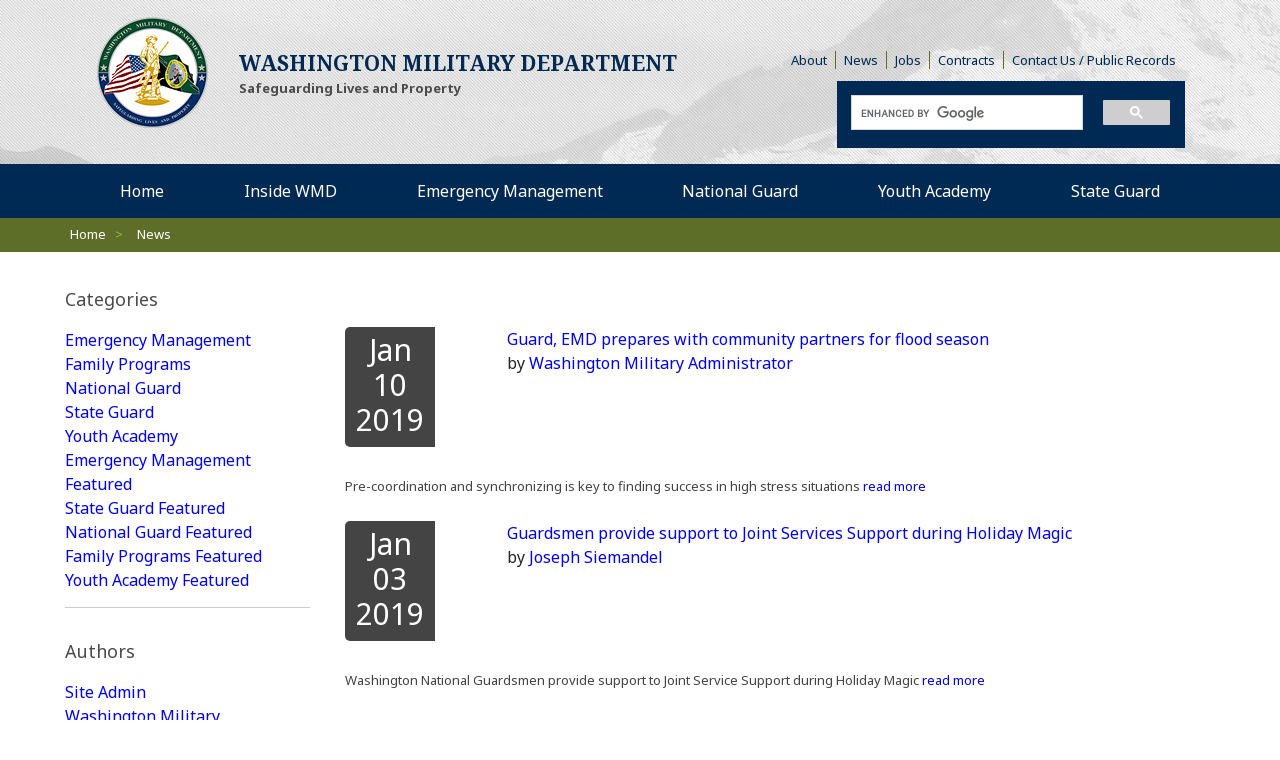

--- FILE ---
content_type: text/html; charset=utf-8
request_url: https://mil.wa.gov/news?archive=2019-1
body_size: 7090
content:
<!DOCTYPE html>
<html lang="en">
<head>
	<meta charset="utf-8">
	<meta http-equiv="X-UA-Compatible" content="IE=edge">
	<meta name="viewport" content="width=device-width, initial-scale=1, shrink-to-fit=no">
	<meta name="author" content="efelle creative">

	
	
	
	
	<title>News | Washington State Military Department</title>
<meta name="keywords" content="">
<meta name="generator" content="FusionCMS v5.22.36">

	
	
	
	<link rel="apple-touch-icon" sizes="180x180" href="https://mil.wa.gov/themes/wamil/assets/favicons/apple-touch-icon.png">
	<link rel="icon" type="image/png" sizes="32x32" href="https://mil.wa.gov/themes/wamil/assets/favicons/favicon-16x16.png">
	<link rel="icon" type="image/png" sizes="16x16" href="https://mil.wa.gov/themes/wamil/assets/favicons/favicon-32x32.png">
	<meta name="theme-color" content="#ffffff">

	
<link href="https://fonts.googleapis.com/css?family=Noto+Sans:400,400i,700,700i|Noto+Serif:400,400i,700,700i" rel="stylesheet">

	
	<link rel="stylesheet" type="text/css" href="https://mil.wa.gov/themes/wamil/assets/vendor.css?id=196b4f5f0f35a680b2ab">
	<link rel="stylesheet" type="text/css" href="https://mil.wa.gov/themes/wamil/assets/theme.css?id=9a99f0d73acb8f5af85b">

	
	<script>
        (function(i,s,o,g,r,a,m){i['GoogleAnalyticsObject']=r;i[r]=i[r]||function(){
            (i[r].q=i[r].q||[]).push(arguments)},i[r].l=1*new Date();a=s.createElement(o),
            m=s.getElementsByTagName(o)[0];a.async=1;a.src=g;m.parentNode.insertBefore(a,m)
        })(window,document,'script','//www.google-analytics.com/analytics.js','ga');

        ga('create', 'UA-56250514-1', 'auto');
        ga('send', 'pageview');

                    ga('set', 'anonymizeIp', true);
            </script>


						<meta name="facebook-domain-verification" content="oimj3okm7ck2scfcp5t556ehkk4p8m" />
					<script type="text/javascript">
    window._monsido = window._monsido || {
        token: "S8uHihE2AZ5LleDOCYdT-A",
        pageAssistV2: {
            enabled: true,
            theme: "light",
            mainColor: "#783CE2",
            textColor: "#ffffff",
            linkColor: "#783CE2",
            buttonHoverColor: "#783CE2",
            mainDarkColor: "#FFCF4B",
            textDarkColor: "#ffffff",
            linkColorDark: "#FFCF4B",
            buttonHoverDarkColor: "#FFCF4B",
            greeting: "Discover your personalisation options",
            direction: "rightbottom",
            iconShape: "circle",
            title: "Personalization Options",
            titleText: "Welcome to PageAssist™ toolbar! Adjust the options below to cater the website to your accessibility needs.",
            iconPictureUrl: "logo",
            logoPictureUrl: "",
            logoPictureBase64: "",
            languages: [""],
            defaultLanguage: "",
            skipTo: false,
        },
    };
</script>
<script type="text/javascript" async src=https://app-script.monsido.com/v2/monsido-script.js></script>

					<!-- Global site tag (gtag.js) - Google Ads: 803182463 -->
<script async src="https://www.googletagmanager.com/gtag/js?id=AW-803182463"></script>
<script>
  window.dataLayer = window.dataLayer || [];
  function gtag(){dataLayer.push(arguments);}
  gtag('js', new Date());

  gtag('config', 'AW-803182463');
</script>

					<meta name="google-site-verification" content="5eLIQNouFz3Onq3Svjcbx3gRgLTDp_f83GSwDdJGqhw" />
			
	
	</head>
<body  class="news">
	<a class="skip-main" href="#main-content">Skip to Main Content</a>

	
	<div id="app">
		
					<header id="page-header" class="page-header fixed-top Fixed">
	<div class="page-header__background">
		<div class="d-flex align-items-center menu-wrap">

			
			<button id="nav-toggle" type="button" class="page-header__menu-btn d-lg-none" aria-label="Mobile Menu" title="Mobile Menu">
				<span></span>
			</button>
		</div>
		<div class="page-header__container d-sm-flex flex-wrap container">
			<div class="page-header__section col-xl-6 col-lg-5">
				<div class="logo d-sm-flex align-items-center justify-content-center">
					<div class="col-md-5 logo__wrap">
						
						<a class="logo__link navbar-brand" href="https://mil.wa.gov">
															<img src="https://mil.wa.gov/themes/wamil/assets/images/logo.png" class="d-inline-block align-top" alt="Washington State Military Department - Citizens Serving Citizens with Pride &amp; Tradition">
													</a>
					</div>
					<div class="logo__text col-lg-10 col-md-6 col-sm-9">
													<div class="logo__text--large">Washington Military Department</div>
																			<div class="logo__text font-weight-bold">Safeguarding Lives and Property</div>
											</div>
				</div>
			</div>

			<div class="page-header__info info col-xl-6 col-lg-7">
				<div class="simple-menu pl-4 pr-3 d-none d-md-block">
											<ul class="nav justify-content-end" role="navigation">
      <li class="">
      <a class="simple-link" href="https://mil.wa.gov/about-us" target=_blank>
        About
      </a>
    </li>
      <li class="">
      <a class="simple-link" href="https://mil.wa.gov/news" target=_parent>
        News
      </a>
    </li>
      <li class="">
      <a class="simple-link" href="https://mil.wa.gov/job-opportunities" target=_parent>
        Jobs
      </a>
    </li>
      <li class="">
      <a class="simple-link" href="https://mil.wa.gov/contracts" target=_parent>
        Contracts
      </a>
    </li>
      <li class="">
      <a class="simple-link" href="https://mil.wa.gov/contact-us" target=_parent>
         Contact Us / Public Records
      </a>
    </li>
  </ul>
									</div>

				<div class="page-header__bottom-right d-sm-flex flex-wrap align-items-center">
					<div class="col-lg-4 p-0">
						<div id="google_translate_element"></div>
					</div>

					<div class="col-md-8 p-0">
						<div id="gsearch" class="searchBlock col"></div>
					</div>

				</div>

			</div>
		</div>
	</div>

	<div class="main-menu">
		
		<nav class="d-none d-lg-block">
			<h6 class="sr-only">Desktop Menu</h6>

							<ul class="nav navbar  justify-content-between container" id="nav-main" role="menu">
    <li class="nav__item" role="none">
    <a id="nav-link-1" class="nav__link navbar__link" href="https://mil.wa.gov" target="_parent" role="menuitem" >
      Home
    </a>

      </li>
    <li class="nav__item nav-dropdown dropdown" role="none">
    <a id="nav-link-6" class="nav__link navbar__link" href="https://mil.wa.gov/inside-wmd" target="_parent" role="menuitem" aria-haspopup="true" aria-expanded="false">
      Inside WMD
    </a>

          <button class="nav__btn navbar__btn dropdown-toggle" id="nav-dropdown-btn-6" aria-label="dropdown-btn" data-toggle="dropdown" data-display="static" aria-haspopup="true" aria-expanded="false"></button>
      <div id="dropdown-menu-6" class="nav-dropdown__menu dropdown-menu" aria-labelledby="nav-link-6" aria-label="submenu-label" aria-expanded="false">
  <ul class="nav-dropdown__list list-unstyled" role="menu">
        <li class="nav-dropdown__item " role="none">
      <a class="nav-dropdown__link dropdown-item" href="https://mil.wa.gov/camp-murray-gate-access" target="_blank" role="menuitem">
        Camp Murray Gate Access
      </a>
    </li>
        <li class="nav-dropdown__item " role="none">
      <a class="nav-dropdown__link dropdown-item" href="https://mil.wa.gov/leadership" target="_parent" role="menuitem">
        WMD Leadership
      </a>
    </li>
        <li class="nav-dropdown__item " role="none">
      <a class="nav-dropdown__link dropdown-item" href="https://mil.wa.gov/our-people" target="_parent" role="menuitem">
        Our People
      </a>
    </li>
        <li class="nav-dropdown__item " role="none">
      <a class="nav-dropdown__link dropdown-item" href="https://mil.wa.gov/public-record-disclosure" target="_parent" role="menuitem">
        Public Records Disclosure
      </a>
    </li>
        <li class="nav-dropdown__item " role="none">
      <a class="nav-dropdown__link dropdown-item" href="https://mil.wa.gov/freedom-of-information-act" target="_parent" role="menuitem">
        Freedom of Information Act Resources
      </a>
    </li>
        <li class="nav-dropdown__item " role="none">
      <a class="nav-dropdown__link dropdown-item" href="https://mil.wa.gov/wmd-employee-information" target="_parent" role="menuitem">
        WMD Employee Information
      </a>
    </li>
        <li class="nav-dropdown__item " role="none">
      <a class="nav-dropdown__link dropdown-item" href="https://www.dvidshub.net/search/?filter%5Bunit%5D=JFH-WNG&amp;filter%5Btype%5D=publication_issue&amp;sort=date" target="_blank" role="menuitem">
        Evergreen Magazine
      </a>
    </li>
        <li class="nav-dropdown__item " role="none">
      <a class="nav-dropdown__link dropdown-item" href="https://mil.wa.gov/community-relations-speaker-bureau" target="_parent" role="menuitem">
        Community Relations / Speakers Series
      </a>
    </li>
        <li class="nav-dropdown__item " role="none">
      <a class="nav-dropdown__link dropdown-item" href="https://mil.wa.gov/environmental-programs" target="_parent" role="menuitem">
        Environmental Programs
      </a>
    </li>
        <li class="nav-dropdown__item " role="none">
      <a class="nav-dropdown__link dropdown-item" href="https://mil.wa.gov/uniformed-service-shared-leave-pool" target="_parent" role="menuitem">
        Uniformed Service Shared Leave Pool
      </a>
    </li>
        <li class="nav-dropdown__item " role="none">
      <a class="nav-dropdown__link dropdown-item" href="https://mil.wa.gov/rule-making-information" target="_parent" role="menuitem">
        Rule Making Information
      </a>
    </li>
        <li class="nav-dropdown__item " role="none">
      <a class="nav-dropdown__link dropdown-item" href="https://mil.wa.gov/washington-military-department-annual-report" target="_parent" role="menuitem">
        WMD Annual Report
      </a>
    </li>
        <li class="nav-dropdown__item " role="none">
      <a class="nav-dropdown__link dropdown-item" href="https://mil.wa.gov/armory-rentals" target="_parent" role="menuitem">
        Armory Rental
      </a>
    </li>
      </ul>
</div>      </li>
    <li class="nav__item" role="none">
    <a id="nav-link-2" class="nav__link navbar__link" href="https://mil.wa.gov/emergency-management-division" target="_parent" role="menuitem" >
      Emergency Management
    </a>

      </li>
    <li class="nav__item" role="none">
    <a id="nav-link-4" class="nav__link navbar__link" href="https://mil.wa.gov/national-guard" target="_parent" role="menuitem" >
      National Guard
    </a>

      </li>
    <li class="nav__item" role="none">
    <a id="nav-link-5" class="nav__link navbar__link" href="https://mil.wa.gov/youth-academy" target="_parent" role="menuitem" >
      Youth Academy
    </a>

      </li>
    <li class="nav__item" role="none">
    <a id="nav-link-3" class="nav__link navbar__link" href="https://mil.wa.gov/state-guard" target="_parent" role="menuitem" >
      State Guard
    </a>

      </li>
  </ul>

					</nav>

	</div>
</header>
		
					<nav id="mobile-menu" class="d-none mobile-nav">
	<h6 class="sr-only">Mobile Menu</h6>

	<div>
		
    <div class="sub-panel mobile-nav__panel mobile-nav__logo">
      <a href="/">
                  <img src="https://mil.wa.gov/themes/wamil/assets/images/logo.png" height="32" alt="Washington State Military Department">
              </a>
    </div>

    
		<div id="gsearch-mobile" class="mobile-nav__search"></div>

    
					<ul >
      <li class="">
      <a href="https://mil.wa.gov" target=_parent>Home</a>

          </li>
      <li class=" is-parent">
      <a href="https://mil.wa.gov/inside-wmd" target=_parent>Inside WMD</a>

              <ul>
                      <li class=" is-parent">
              <a href="https://mil.wa.gov/camp-murray-gate-access" target=_parent>Camp Murray Gate Access</a>

                          </li>
                      <li class=" is-parent">
              <a href="https://mil.wa.gov/leadership" target=_parent>WMD Leadership</a>

                          </li>
                      <li class=" is-parent">
              <a href="https://mil.wa.gov/our-people" target=_parent>Our People</a>

                          </li>
                      <li class=" is-parent">
              <a href="https://mil.wa.gov/public-record-disclosure" target=_parent>Public Records Disclosure</a>

                          </li>
                      <li class=" is-parent">
              <a href="https://mil.wa.gov/freedom-of-information-act" target=_parent>Freedom of Information Act Resources</a>

                          </li>
                      <li class=" is-parent">
              <a href="https://mil.wa.gov/wmd-employee-information" target=_parent>WMD Employee Information</a>

                          </li>
                      <li class=" is-parent">
              <a href="https://www.dvidshub.net/search/?filter%5Bunit%5D=JFH-WNG&amp;filter%5Btype%5D=publication_issue&amp;sort=date" target=_parent>Evergreen Magazine</a>

                          </li>
                      <li class=" is-parent">
              <a href="https://mil.wa.gov/community-relations-speaker-bureau" target=_parent>Community Relations / Speakers Series</a>

                          </li>
                      <li class=" is-parent">
              <a href="https://mil.wa.gov/environmental-programs" target=_parent>Environmental Programs</a>

                          </li>
                      <li class=" is-parent">
              <a href="https://mil.wa.gov/uniformed-service-shared-leave-pool" target=_parent>Uniformed Service Shared Leave Pool</a>

                          </li>
                      <li class=" is-parent">
              <a href="https://mil.wa.gov/rule-making-information" target=_parent>Rule Making Information</a>

                          </li>
                      <li class=" is-parent">
              <a href="https://mil.wa.gov/washington-military-department-annual-report" target=_parent>WMD Annual Report</a>

                          </li>
                      <li class=" is-parent">
              <a href="https://mil.wa.gov/armory-rentals" target=_parent>Armory Rental</a>

                          </li>
                  </ul>
          </li>
      <li class="">
      <a href="https://mil.wa.gov/emergency-management-division" target=_parent>Emergency Management</a>

          </li>
      <li class="">
      <a href="https://mil.wa.gov/national-guard" target=_parent>National Guard</a>

          </li>
      <li class="">
      <a href="https://mil.wa.gov/youth-academy" target=_parent>Youth Academy</a>

          </li>
      <li class="">
      <a href="https://mil.wa.gov/state-guard" target=_parent>State Guard</a>

          </li>
  </ul>
			</div>
</nav>
		
		
		<nav id="breadcrumbs-full" class="breadcrumb-wrapper" aria-label="breadcrumbs">
    <h6 id="breadcrumb-label" class="sr-only">Breadcrumbs</h6>
    <div class="container breadcrumb-wrap">
        <div class="row">
            <ol class="breadcrumb mb-0">
                <li class="breadcrumb-item">
                    <a href="/">Home</a> <span>></span>
                </li>

                
                                    <li class="breadcrumb-item">
                                                    News
                                            </li>
                            </ol>
        </div>
    </div>
</nav>

		
		<main id="main-content">

			
			
			  <div class="container pt-4">
    <div class="row">
      
      <div class="filter-bar col-lg-3">
        <aside class="blog-menu">
  <div id="accordion" role="tablist" aria-multiselectable="true">
    
          <div class="blog-menu__element">
        <div role="tab" class="tab-top">
          <a data-toggle="collapse" data-parent="#accordion" href="#collapseOne" aria-expanded="true" aria-controls="collapseOne"><div class="category-title">Categories</div></a>
        </div>
        <div id="collapseOne" class="blog-menu__items collapse show" role="tabpanel">
                      <a href="/news?category=emergency_management">Emergency Management</a>
                      <a href="/news?category=family_programs">Family Programs</a>
                      <a href="/news?category=national_guard">National Guard</a>
                      <a href="/news?category=state_guard">State Guard</a>
                      <a href="/news?category=youth_academy">Youth Academy</a>
                      <a href="/news?category=emergency_management_featured">Emergency Management Featured</a>
                      <a href="/news?category=state_guard_featured">State Guard Featured</a>
                      <a href="/news?category=national_guard_featured">National Guard Featured</a>
                      <a href="/news?category=family_programs_featured">Family Programs Featured</a>
                      <a href="/news?category=youth_academy_featured">Youth Academy Featured</a>
                  </div>
      </div>
        
          <div class="blog-menu__element">
        <div role="tab" class="tab-top">
          <a data-toggle="collapse" data-parent="#accordion" href="#collapseTwo" aria-expanded="false" aria-controls="collapseTwo"><div class="category-title">Authors</div></a>
        </div>
        <div id="collapseTwo" class="blog-menu__items collapse show" role="tabpanel">
                      
            <a href="/news?author=1">Site Admin</a>
                      
            <a href="/news?author=15">Washington Military Administrator</a>
                      
            <a href="/news?author=16">Joseph Siemandel</a>
                      
            <a href="/news?author=18">Web Update</a>
                  </div>
      </div>
        
          <div class="blog-menu__element">
        <div role="tab" class="tab-top">
          <a data-toggle="collapse" data-parent="#accordion" href="#collapseThree" aria-expanded="false" aria-controls="collapseThree"><div class="category-title">Archive</div></a>
        </div>
        <div id="collapseThree" class="blog-menu__items collapse show" role="tabpanel">
                                                  <a href="/news?archive=2026-1">2026 January</a>
                                                              <a href="/news?archive=2025-12">2025 December</a>
                                        <a href="/news?archive=2025-11">2025 November</a>
                                        <a href="/news?archive=2025-10">2025 October</a>
                                        <a href="/news?archive=2025-9">2025 September</a>
                                        <a href="/news?archive=2025-7">2025 July</a>
                                        <a href="/news?archive=2025-6">2025 June</a>
                                        <a href="/news?archive=2025-5">2025 May</a>
                                        <a href="/news?archive=2025-4">2025 April</a>
                                        <a href="/news?archive=2025-3">2025 March</a>
                                        <a href="/news?archive=2025-2">2025 February</a>
                                        <a href="/news?archive=2025-1">2025 January</a>
                                                              <a href="/news?archive=2024-12">2024 December</a>
                                        <a href="/news?archive=2024-11">2024 November</a>
                                        <a href="/news?archive=2024-10">2024 October</a>
                                        <a href="/news?archive=2024-9">2024 September</a>
                                        <a href="/news?archive=2024-7">2024 July</a>
                                        <a href="/news?archive=2024-6">2024 June</a>
                                        <a href="/news?archive=2024-5">2024 May</a>
                                        <a href="/news?archive=2024-4">2024 April</a>
                                        <a href="/news?archive=2024-3">2024 March</a>
                                        <a href="/news?archive=2024-2">2024 February</a>
                                        <a href="/news?archive=2024-1">2024 January</a>
                                                              <a href="/news?archive=2023-12">2023 December</a>
                                        <a href="/news?archive=2023-11">2023 November</a>
                                        <a href="/news?archive=2023-10">2023 October</a>
                                        <a href="/news?archive=2023-9">2023 September</a>
                                        <a href="/news?archive=2023-8">2023 August</a>
                                        <a href="/news?archive=2023-7">2023 July</a>
                                        <a href="/news?archive=2023-5">2023 May</a>
                                        <a href="/news?archive=2023-4">2023 April</a>
                                        <a href="/news?archive=2023-3">2023 March</a>
                                        <a href="/news?archive=2023-2">2023 February</a>
                                        <a href="/news?archive=2023-1">2023 January</a>
                                                              <a href="/news?archive=2022-12">2022 December</a>
                                        <a href="/news?archive=2022-11">2022 November</a>
                                        <a href="/news?archive=2022-10">2022 October</a>
                                        <a href="/news?archive=2022-9">2022 September</a>
                                        <a href="/news?archive=2022-8">2022 August</a>
                                        <a href="/news?archive=2022-7">2022 July</a>
                                        <a href="/news?archive=2022-6">2022 June</a>
                                        <a href="/news?archive=2022-5">2022 May</a>
                                        <a href="/news?archive=2022-4">2022 April</a>
                                        <a href="/news?archive=2022-3">2022 March</a>
                                        <a href="/news?archive=2022-2">2022 February</a>
                                        <a href="/news?archive=2022-1">2022 January</a>
                                                              <a href="/news?archive=2021-12">2021 December</a>
                                        <a href="/news?archive=2021-11">2021 November</a>
                                        <a href="/news?archive=2021-10">2021 October</a>
                                        <a href="/news?archive=2021-9">2021 September</a>
                                        <a href="/news?archive=2021-8">2021 August</a>
                                        <a href="/news?archive=2021-7">2021 July</a>
                                        <a href="/news?archive=2021-6">2021 June</a>
                                        <a href="/news?archive=2021-5">2021 May</a>
                                        <a href="/news?archive=2021-4">2021 April</a>
                                        <a href="/news?archive=2021-3">2021 March</a>
                                        <a href="/news?archive=2021-2">2021 February</a>
                                        <a href="/news?archive=2021-1">2021 January</a>
                                                              <a href="/news?archive=2020-12">2020 December</a>
                                        <a href="/news?archive=2020-10">2020 October</a>
                                        <a href="/news?archive=2020-9">2020 September</a>
                                        <a href="/news?archive=2020-8">2020 August</a>
                                        <a href="/news?archive=2020-7">2020 July</a>
                                        <a href="/news?archive=2020-6">2020 June</a>
                                        <a href="/news?archive=2020-5">2020 May</a>
                                        <a href="/news?archive=2020-4">2020 April</a>
                                        <a href="/news?archive=2020-3">2020 March</a>
                                        <a href="/news?archive=2020-2">2020 February</a>
                                        <a href="/news?archive=2020-1">2020 January</a>
                                                              <a href="/news?archive=2019-12">2019 December</a>
                                        <a href="/news?archive=2019-11">2019 November</a>
                                        <a href="/news?archive=2019-10">2019 October</a>
                                        <a href="/news?archive=2019-9">2019 September</a>
                                        <a href="/news?archive=2019-8">2019 August</a>
                                        <a href="/news?archive=2019-7">2019 July</a>
                                        <a href="/news?archive=2019-6">2019 June</a>
                                        <a href="/news?archive=2019-5">2019 May</a>
                                        <a href="/news?archive=2019-4">2019 April</a>
                                        <a href="/news?archive=2019-2">2019 February</a>
                                        <a href="/news?archive=2019-1">2019 January</a>
                                                              <a href="/news?archive=2018-12">2018 December</a>
                                        <a href="/news?archive=2018-11">2018 November</a>
                                        <a href="/news?archive=2018-10">2018 October</a>
                                        <a href="/news?archive=2018-9">2018 September</a>
                                        <a href="/news?archive=2018-8">2018 August</a>
                                        <a href="/news?archive=2018-7">2018 July</a>
                                        <a href="/news?archive=2018-6">2018 June</a>
                                        <a href="/news?archive=2018-5">2018 May</a>
                                        <a href="/news?archive=2018-4">2018 April</a>
                                        <a href="/news?archive=2018-3">2018 March</a>
                                        <a href="/news?archive=2018-2">2018 February</a>
                                        <a href="/news?archive=2018-1">2018 January</a>
                                                              <a href="/news?archive=2017-12">2017 December</a>
                                        <a href="/news?archive=2017-11">2017 November</a>
                                        <a href="/news?archive=2017-10">2017 October</a>
                                        <a href="/news?archive=2017-9">2017 September</a>
                                        <a href="/news?archive=2017-8">2017 August</a>
                                        <a href="/news?archive=2017-7">2017 July</a>
                                        <a href="/news?archive=2017-6">2017 June</a>
                                        <a href="/news?archive=2017-5">2017 May</a>
                                        <a href="/news?archive=2017-4">2017 April</a>
                                        <a href="/news?archive=2017-3">2017 March</a>
                                        <a href="/news?archive=2017-2">2017 February</a>
                                        <a href="/news?archive=2017-1">2017 January</a>
                                                              <a href="/news?archive=2016-12">2016 December</a>
                                        <a href="/news?archive=2016-11">2016 November</a>
                                        <a href="/news?archive=2016-10">2016 October</a>
                                        <a href="/news?archive=2016-9">2016 September</a>
                                        <a href="/news?archive=2016-8">2016 August</a>
                                        <a href="/news?archive=2016-7">2016 July</a>
                                        <a href="/news?archive=2016-6">2016 June</a>
                                        <a href="/news?archive=2016-5">2016 May</a>
                                        <a href="/news?archive=2016-4">2016 April</a>
                                        <a href="/news?archive=2016-3">2016 March</a>
                                        <a href="/news?archive=2016-2">2016 February</a>
                                        <a href="/news?archive=2016-1">2016 January</a>
                                                              <a href="/news?archive=2015-12">2015 December</a>
                                        <a href="/news?archive=2015-11">2015 November</a>
                                        <a href="/news?archive=2015-10">2015 October</a>
                                        <a href="/news?archive=2015-9">2015 September</a>
                                        <a href="/news?archive=2015-8">2015 August</a>
                                        <a href="/news?archive=2015-7">2015 July</a>
                                        <a href="/news?archive=2015-6">2015 June</a>
                                        <a href="/news?archive=2015-5">2015 May</a>
                                        <a href="/news?archive=2015-4">2015 April</a>
                                        <a href="/news?archive=2015-3">2015 March</a>
                                        <a href="/news?archive=2015-2">2015 February</a>
                                        <a href="/news?archive=2015-1">2015 January</a>
                                                              <a href="/news?archive=2014-12">2014 December</a>
                                        <a href="/news?archive=2014-10">2014 October</a>
                                        <a href="/news?archive=2014-9">2014 September</a>
                                        <a href="/news?archive=2014-7">2014 July</a>
                                                              <a href="/news?archive=2009-6">2009 June</a>
                              </div>
      </div>
      </div>
</aside>


  <div class="filter-clear mt-3">
    <a href="/news" class="btn btn-sm btn-primary">View All Posts</a>
  </div>
      </div>

      <div class="post-list col-lg-9">
        <div class="d-flex justify-content-between mb-3">
          
        </div>

                              
              
              <article class="post-item d-sm-flex flex-wrap">
                <div class="post-item__date date col-sm-2">
                  <div class="date__wrap">
                    <div class="date__month">
                      Jan
                    </div>
                    <div class="date__day">
                      10
                    </div>
                    <div class="date__year">
                      2019
                    </div>
                  </div>
                </div>
                                <div class="post-item__title col-xs-12 col-sm-10">
                  <a href="/news/guard-emd-prepares-with-community-partners-for-flood-season">Guard, EMD prepares with community partners for flood season</a><br />
                  by <a href="?author=15">Washington Military Administrator</a>
                </div>
              </article>

              
                              <p class="post-item__blurb">Pre-coordination and synchronizing is key to finding success in high stress situations<a href="/news/guard-emd-prepares-with-community-partners-for-flood-season"> read more</a></p>
              
                                  
              
              <article class="post-item d-sm-flex flex-wrap">
                <div class="post-item__date date col-sm-2">
                  <div class="date__wrap">
                    <div class="date__month">
                      Jan
                    </div>
                    <div class="date__day">
                      03
                    </div>
                    <div class="date__year">
                      2019
                    </div>
                  </div>
                </div>
                                <div class="post-item__title col-xs-12 col-sm-10">
                  <a href="/news/guardsmen-provide-support-to-joint-services-support-during-holiday-magic">Guardsmen provide support to Joint Services Support during Holiday Magic</a><br />
                  by <a href="?author=16">Joseph Siemandel</a>
                </div>
              </article>

              
                              <p class="post-item__blurb">Washington National Guardsmen provide support to Joint Service Support during Holiday Magic<a href="/news/guardsmen-provide-support-to-joint-services-support-during-holiday-magic"> read more</a></p>
              
                                    </div>
    </div>
  </div>

			
		</main>

		<footer class="page-footer">
	<div class="container d-lg-flex">
		<div class="page-footer__left">
							<div class="page-footer__menu simple-menu mb-3">
					<ul class="nav justify-content-center justify-content-lg-start" role="navigation">
      <li class="">
      <a class="simple-link" href="https://mil.wa.gov" target=_parent>
        Home
      </a>
    </li>
      <li class="">
      <a class="simple-link" href="https://mil.wa.gov/emergency-management-division" target=_parent>
        Emergency Management
      </a>
    </li>
      <li class="">
      <a class="simple-link" href="https://mil.wa.gov/state-guard" target=_parent>
        State Guard
      </a>
    </li>
      <li class="">
      <a class="simple-link" href="https://mil.wa.gov/national-guard" target=_parent>
        National Guard
      </a>
    </li>
      <li class="">
      <a class="simple-link" href="https://mil.wa.gov/youth-academy" target=_parent>
        Youth Academy
      </a>
    </li>
  </ul>
				</div>
			
							<div>
					<p>Copyright&nbsp;© 2025 Washington Military Dept.</p>
				</div>
			
							<div class="page-footer__menu simple-menu">
					<ul class="nav justify-content-center justify-content-lg-start" role="navigation">
      <li class="">
      <a class="simple-link" href="https://mil.wa.gov/rule-making-information" target=_parent>
        Rule Making Information
      </a>
    </li>
      <li class="">
      <a class="simple-link" href="https://mil.wa.gov/policies" target=_parent>
        Privacy Policy
      </a>
    </li>
      <li class="">
      <a class="simple-link" href="https://mil.wa.gov/contact-us" target=_parent>
        Contact Us
      </a>
    </li>
      <li class="">
      <a class="simple-link" href="https://mil.wa.gov/about-us" target=_parent>
        Strategic Plan
      </a>
    </li>
      <li class="">
      <a class="simple-link" href="https://mil.wa.gov/armory-rentals" target=_parent>
        Armory Rentals
      </a>
    </li>
      <li class="">
      <a class="simple-link" href="https://mil.wa.gov/camp-murray-gate-access" target=_blank>
        Camp Murray Access
      </a>
    </li>
      <li class="">
      <a class="simple-link" href="https://mil.wa.gov/americans-with-disability-act-ada-reasonable-accommodation" target=_blank>
        Accessibility
      </a>
    </li>
      <li class="">
      <a class="simple-link" href="https://mil.wa.gov/non-discrimination-policy" target=_blank>
        Non-Discrimination Policy
      </a>
    </li>
  </ul>
				</div>
			
							<div class="page-footer__menu simple-menu d-md-none">
					<hr />

					<ul class="nav justify-content-center justify-content-lg-start" role="navigation">
      <li class="">
      <a class="simple-link" href="https://mil.wa.gov/about-us" target=_blank>
        About
      </a>
    </li>
      <li class="">
      <a class="simple-link" href="https://mil.wa.gov/news" target=_parent>
        News
      </a>
    </li>
      <li class="">
      <a class="simple-link" href="https://mil.wa.gov/job-opportunities" target=_parent>
        Jobs
      </a>
    </li>
      <li class="">
      <a class="simple-link" href="https://mil.wa.gov/contracts" target=_parent>
        Contracts
      </a>
    </li>
      <li class="">
      <a class="simple-link" href="https://mil.wa.gov/contact-us" target=_parent>
         Contact Us / Public Records
      </a>
    </li>
  </ul>
				</div>
					</div>

		<div class="page-footer__right">
					</div>
  </div>
</footer>
	</div>

	
	<script>
		window._locale = 'en';
		window._settings = {
			"messages": {"new_tab": "(Opens in a new window)", "new_site": "(Opens an external site)", "new_site_tab": "(Opens an external site in a new window)"}
		};
	</script>
	<script src="https://mil.wa.gov/themes/wamil/assets/manifest.js?id=40dcfff9d09d402daf38"></script>
	<script src="https://mil.wa.gov/themes/wamil/assets/vendor.js?id=61c5e283b1dd1c68d0af"></script>
	<script src="https://mil.wa.gov/themes/wamil/assets/theme.js?id=7f59a0e83cb0b4224ca5"></script>

	
	<script type="text/javascript">
		function googleTranslateElementInit() {
			new google.translate.TranslateElement({pageLanguage: 'en', includedLanguages: 'de,es,fr,ja,km,ko,pt,ru,tr,vi,zh-CN', layout: google.translate.TranslateElement.InlineLayout.SIMPLE}, 'google_translate_element');
		}
	</script>
	<script type="text/javascript" src="//translate.google.com/translate_a/element.js?cb=googleTranslateElementInit"></script>
	<script>
		(function() {
			var gcseDiv = document.getElementById('gsearch');
			var gcseDivMobile = document.getElementById('gsearch-mobile');
   		gcseDiv.innerHTML = '<gcse:search></gcse:search>';
   		gcseDivMobile.innerHTML = '<gcse:search></gcse:search>';

			var cx = '003853529039419288561:nlo5ghfrqnu';
			var gcse = document.createElement('script');
			gcse.type = 'text/javascript';
			gcse.async = true;
			gcse.src = (document.location.protocol == 'https:' ? 'https:' : 'http:') +
			'//cse.google.com/cse.js?cx=' + cx;
			var s = document.getElementsByTagName('script')[0];
			s.parentNode.insertBefore(gcse, s);
		})();
	</script>

						<!-- Global site tag (gtag.js) - Google Ads: 803182463 -->
<script async src="https://www.googletagmanager.com/gtag/js?id=AW-803182463"></script>
<script>
  window.dataLayer = window.dataLayer || [];
  function gtag(){dataLayer.push(arguments);}
  gtag('js', new Date());

  gtag('config', 'AW-803182463');
</script>
<!-- Event snippet for WYA Open House conversion page -->
<script>
  gtag('event', 'conversion', {'send_to': 'AW-803182463/oIRkCO7nrYMBEP-u_v4C'});
</script>
					<script> 
!function(f,b,e,v,n,t,s) 
{if(f.fbq)return;n=f.fbq=function(){n.callMethod? 
n.callMethod.apply(n,arguments):n.queue.push(arguments)}; 
if(!f._fbq)f._fbq=n;n.push=n;n.loaded=!0;n.version='2.0'; 
n.queue=[];t=b.createElement(e);t.async=!0; 
t.src=v;s=b.getElementsByTagName(e)[0]; 
s.parentNode.insertBefore(t,s)}(window, document,'script', 
'https://connect.facebook.net/en_US/fbevents.js'); 
fbq('init', '8746575132114246'); 
fbq('track', 'PageView'); 
</script> 
<noscript><img height="1" width="1" style="display:none" 
src="https://www.facebook.com/tr?id=8746575132114246&ev=PageView&noscript=1" 
/></noscript>
					<!-- Google tag (gtag.js) -->
<script async src="https://www.googletagmanager.com/gtag/js?id=AW-803182463">
</script>
<script>
  window.dataLayer = window.dataLayer || [];
  function gtag(){dataLayer.push(arguments);}
  gtag('js', new Date());

  gtag('config', 'AW-803182463');
</script>
			
	
		</body>
</html>
